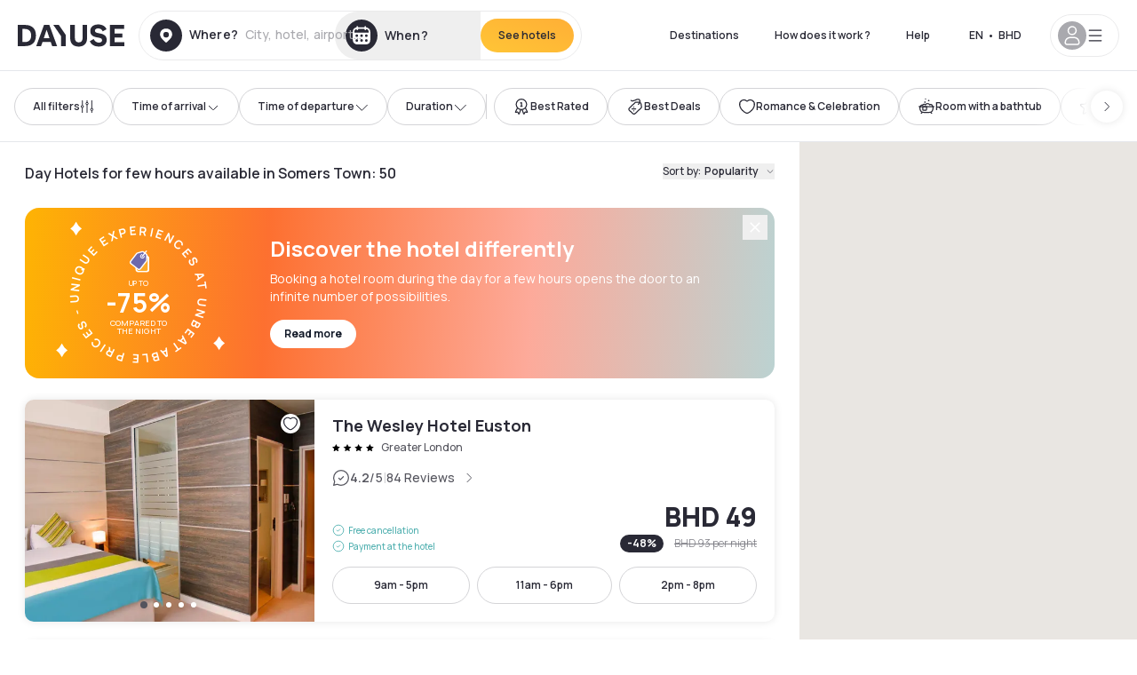

--- FILE ---
content_type: image/svg+xml
request_url: https://dayuse.twic.pics/svg/star5.svg
body_size: 441
content:
<svg xmlns="http://www.w3.org/2000/svg" width="52" height="7" fill="none"><g fill="#000" clip-path="url(#a)"><path d="m47.804 6-2.351 1.236.449-2.618L44 2.764l2.628-.382L47.804 0l1.176 2.382 2.628.382-1.902 1.854.45 2.618zm-11 0-2.351 1.236.449-2.618L33 2.764l2.628-.382L36.804 0l1.176 2.382 2.628.382-1.902 1.854.45 2.618zm-22 0-2.351 1.236.449-2.618L11 2.764l2.628-.382L14.804 0l1.176 2.382 2.628.382-1.902 1.854.45 2.618zm11 0-2.351 1.236.449-2.618L22 2.764l2.628-.382L25.804 0l1.176 2.382 2.628.382-1.902 1.854.45 2.618zm-22 0L1.453 7.236l.449-2.618L0 2.764l2.628-.382L3.804 0 4.98 2.382l2.628.382-1.902 1.854.45 2.618z"/></g><defs><clipPath id="a"><path fill="#fff" d="M0 0h52v7H0z"/></clipPath></defs></svg>

--- FILE ---
content_type: application/javascript; charset=UTF-8
request_url: https://bh.dayuse.com/_next/static/chunks/5718-0537d987ba343be1.js
body_size: 4792
content:
!function(){try{var t="undefined"!=typeof window?window:"undefined"!=typeof global?global:"undefined"!=typeof self?self:{},e=(new t.Error).stack;e&&(t._sentryDebugIds=t._sentryDebugIds||{},t._sentryDebugIds[e]="88b0e911-514f-4f79-87a3-aea6c1a0da6e",t._sentryDebugIdIdentifier="sentry-dbid-88b0e911-514f-4f79-87a3-aea6c1a0da6e")}catch(t){}}(),(self.webpackChunk_N_E=self.webpackChunk_N_E||[]).push([[5718],{18552:function(t,e,r){var n=r(10852)(r(55639),"DataView");t.exports=n},53818:function(t,e,r){var n=r(10852)(r(55639),"Promise");t.exports=n},58525:function(t,e,r){var n=r(10852)(r(55639),"Set");t.exports=n},70577:function(t,e,r){var n=r(10852)(r(55639),"WeakMap");t.exports=n},77412:function(t){t.exports=function(t,e){for(var r=-1,n=null==t?0:t.length;++r<n&&!1!==e(t[r],r,t););return t}},34963:function(t){t.exports=function(t,e){for(var r=-1,n=null==t?0:t.length,o=0,a=[];++r<n;){var u=t[r];e(u,r,t)&&(a[o++]=u)}return a}},29932:function(t){t.exports=function(t,e){for(var r=-1,n=null==t?0:t.length,o=Array(n);++r<n;)o[r]=e(t[r],r,t);return o}},62488:function(t){t.exports=function(t,e){for(var r=-1,n=e.length,o=t.length;++r<n;)t[o+r]=e[r];return t}},44037:function(t,e,r){var n=r(98363),o=r(3674);t.exports=function(t,e){return t&&n(e,o(e),t)}},63886:function(t,e,r){var n=r(98363),o=r(81704);t.exports=function(t,e){return t&&n(e,o(e),t)}},85990:function(t,e,r){var n=r(46384),o=r(77412),a=r(34865),u=r(44037),c=r(63886),i=r(64626),f=r(278),s=r(18805),l=r(1911),p=r(58234),v=r(46904),b=r(64160),d=r(43824),j=r(29148),y=r(38517),x=r(1469),g=r(44144),h=r(56688),w=r(13218),m=r(72928),D=r(3674),N=r(81704),A="[object Arguments]",C="[object Function]",O="[object Object]",S={};S[A]=S["[object Array]"]=S["[object ArrayBuffer]"]=S["[object DataView]"]=S["[object Boolean]"]=S["[object Date]"]=S["[object Float32Array]"]=S["[object Float64Array]"]=S["[object Int8Array]"]=S["[object Int16Array]"]=S["[object Int32Array]"]=S["[object Map]"]=S["[object Number]"]=S[O]=S["[object RegExp]"]=S["[object Set]"]=S["[object String]"]=S["[object Symbol]"]=S["[object Uint8Array]"]=S["[object Uint8ClampedArray]"]=S["[object Uint16Array]"]=S["[object Uint32Array]"]=!0,S["[object Error]"]=S[C]=S["[object WeakMap]"]=!1,t.exports=function t(e,r,U,I,T,E){var M,F=1&r,k=2&r,Z=4&r;if(U&&(M=T?U(e,I,T,E):U(e)),void 0!==M)return M;if(!w(e))return e;var $=x(e);if($){if(M=d(e),!F)return f(e,M)}else{var _=b(e),z=_==C||"[object GeneratorFunction]"==_;if(g(e))return i(e,F);if(_==O||_==A||z&&!T){if(M=k||z?{}:y(e),!F)return k?l(e,c(M,e)):s(e,u(M,e))}else{if(!S[_])return T?e:{};M=j(e,_,F)}}E||(E=new n);var P=E.get(e);if(P)return P;E.set(e,M),m(e)?e.forEach(function(n){M.add(t(n,r,U,n,e,E))}):h(e)&&e.forEach(function(n,o){M.set(o,t(n,r,U,o,e,E))});var B=Z?k?v:p:k?N:D,R=$?void 0:B(e);return o(R||e,function(n,o){R&&(n=e[o=n]),a(M,o,t(n,r,U,o,e,E))}),M}},21078:function(t,e,r){var n=r(62488),o=r(37285);t.exports=function t(e,r,a,u,c){var i=-1,f=e.length;for(a||(a=o),c||(c=[]);++i<f;){var s=e[i];r>0&&a(s)?r>1?t(s,r-1,a,u,c):n(c,s):u||(c[c.length]=s)}return c}},97786:function(t,e,r){var n=r(71811),o=r(40327);t.exports=function(t,e){e=n(e,t);for(var r=0,a=e.length;null!=t&&r<a;)t=t[o(e[r++])];return r&&r==a?t:void 0}},68866:function(t,e,r){var n=r(62488),o=r(1469);t.exports=function(t,e,r){var a=e(t);return o(t)?a:n(a,r(t))}},25588:function(t,e,r){var n=r(64160),o=r(37005);t.exports=function(t){return o(t)&&"[object Map]"==n(t)}},29221:function(t,e,r){var n=r(64160),o=r(37005);t.exports=function(t){return o(t)&&"[object Set]"==n(t)}},280:function(t,e,r){var n=r(25726),o=r(86916),a=Object.prototype.hasOwnProperty;t.exports=function(t){if(!n(t))return o(t);var e=[];for(var r in Object(t))a.call(t,r)&&"constructor"!=r&&e.push(r);return e}},14259:function(t){t.exports=function(t,e,r){var n=-1,o=t.length;e<0&&(e=-e>o?0:o+e),(r=r>o?o:r)<0&&(r+=o),o=e>r?0:r-e>>>0,e>>>=0;for(var a=Array(o);++n<o;)a[n]=t[n+e];return a}},80531:function(t,e,r){var n=r(62705),o=r(29932),a=r(1469),u=r(33448),c=1/0,i=n?n.prototype:void 0,f=i?i.toString:void 0;t.exports=function t(e){if("string"==typeof e)return e;if(a(e))return o(e,t)+"";if(u(e))return f?f.call(e):"";var r=e+"";return"0"==r&&1/e==-c?"-0":r}},57406:function(t,e,r){var n=r(71811),o=r(10928),a=r(40292),u=r(40327);t.exports=function(t,e){return e=n(e,t),null==(t=a(t,e))||delete t[u(o(e))]}},71811:function(t,e,r){var n=r(1469),o=r(15403),a=r(55514),u=r(79833);t.exports=function(t,e){return n(t)?t:o(t,e)?[t]:a(u(t))}},57157:function(t,e,r){var n=r(74318);t.exports=function(t,e){var r=e?n(t.buffer):t.buffer;return new t.constructor(r,t.byteOffset,t.byteLength)}},93147:function(t){var e=/\w*$/;t.exports=function(t){var r=new t.constructor(t.source,e.exec(t));return r.lastIndex=t.lastIndex,r}},40419:function(t,e,r){var n=r(62705),o=n?n.prototype:void 0,a=o?o.valueOf:void 0;t.exports=function(t){return a?Object(a.call(t)):{}}},18805:function(t,e,r){var n=r(98363),o=r(99551);t.exports=function(t,e){return n(t,o(t),e)}},1911:function(t,e,r){var n=r(98363),o=r(51442);t.exports=function(t,e){return n(t,o(t),e)}},60696:function(t,e,r){var n=r(68630);t.exports=function(t){return n(t)?void 0:t}},99021:function(t,e,r){var n=r(85564),o=r(45357),a=r(30061);t.exports=function(t){return a(o(t,void 0,n),t+"")}},58234:function(t,e,r){var n=r(68866),o=r(99551),a=r(3674);t.exports=function(t){return n(t,a,o)}},46904:function(t,e,r){var n=r(68866),o=r(51442),a=r(81704);t.exports=function(t){return n(t,a,o)}},99551:function(t,e,r){var n=r(34963),o=r(70479),a=Object.prototype.propertyIsEnumerable,u=Object.getOwnPropertySymbols,c=u?function(t){return null==t?[]:n(u(t=Object(t)),function(e){return a.call(t,e)})}:o;t.exports=c},51442:function(t,e,r){var n=r(62488),o=r(85924),a=r(99551),u=r(70479),c=Object.getOwnPropertySymbols?function(t){for(var e=[];t;)n(e,a(t)),t=o(t);return e}:u;t.exports=c},64160:function(t,e,r){var n=r(18552),o=r(57071),a=r(53818),u=r(58525),c=r(70577),i=r(44239),f=r(80346),s="[object Map]",l="[object Promise]",p="[object Set]",v="[object WeakMap]",b="[object DataView]",d=f(n),j=f(o),y=f(a),x=f(u),g=f(c),h=i;(n&&h(new n(new ArrayBuffer(1)))!=b||o&&h(new o)!=s||a&&h(a.resolve())!=l||u&&h(new u)!=p||c&&h(new c)!=v)&&(h=function(t){var e=i(t),r="[object Object]"==e?t.constructor:void 0,n=r?f(r):"";if(n)switch(n){case d:return b;case j:return s;case y:return l;case x:return p;case g:return v}return e}),t.exports=h},43824:function(t){var e=Object.prototype.hasOwnProperty;t.exports=function(t){var r=t.length,n=new t.constructor(r);return r&&"string"==typeof t[0]&&e.call(t,"index")&&(n.index=t.index,n.input=t.input),n}},29148:function(t,e,r){var n=r(74318),o=r(57157),a=r(93147),u=r(40419),c=r(77133);t.exports=function(t,e,r){var i=t.constructor;switch(e){case"[object ArrayBuffer]":return n(t);case"[object Boolean]":case"[object Date]":return new i(+t);case"[object DataView]":return o(t,r);case"[object Float32Array]":case"[object Float64Array]":case"[object Int8Array]":case"[object Int16Array]":case"[object Int32Array]":case"[object Uint8Array]":case"[object Uint8ClampedArray]":case"[object Uint16Array]":case"[object Uint32Array]":return c(t,r);case"[object Map]":case"[object Set]":return new i;case"[object Number]":case"[object String]":return new i(t);case"[object RegExp]":return a(t);case"[object Symbol]":return u(t)}}},37285:function(t,e,r){var n=r(62705),o=r(35694),a=r(1469),u=n?n.isConcatSpreadable:void 0;t.exports=function(t){return a(t)||o(t)||!!(u&&t&&t[u])}},15403:function(t,e,r){var n=r(1469),o=r(33448),a=/\.|\[(?:[^[\]]*|(["'])(?:(?!\1)[^\\]|\\.)*?\1)\]/,u=/^\w*$/;t.exports=function(t,e){if(n(t))return!1;var r=typeof t;return!!("number"==r||"symbol"==r||"boolean"==r||null==t||o(t))||u.test(t)||!a.test(t)||null!=e&&t in Object(e)}},24523:function(t,e,r){var n=r(88306);t.exports=function(t){var e=n(t,function(t){return 500===r.size&&r.clear(),t}),r=e.cache;return e}},86916:function(t,e,r){var n=r(5569)(Object.keys,Object);t.exports=n},40292:function(t,e,r){var n=r(97786),o=r(14259);t.exports=function(t,e){return e.length<2?t:n(t,o(e,0,-1))}},55514:function(t,e,r){var n=r(24523),o=/[^.[\]]+|\[(?:(-?\d+(?:\.\d+)?)|(["'])((?:(?!\2)[^\\]|\\.)*?)\2)\]|(?=(?:\.|\[\])(?:\.|\[\]|$))/g,a=/\\(\\)?/g,u=n(function(t){var e=[];return 46===t.charCodeAt(0)&&e.push(""),t.replace(o,function(t,r,n,o){e.push(n?o.replace(a,"$1"):r||t)}),e});t.exports=u},40327:function(t,e,r){var n=r(33448),o=1/0;t.exports=function(t){if("string"==typeof t||n(t))return t;var e=t+"";return"0"==e&&1/t==-o?"-0":e}},85564:function(t,e,r){var n=r(21078);t.exports=function(t){return(null==t?0:t.length)?n(t,1):[]}},56688:function(t,e,r){var n=r(25588),o=r(7518),a=r(31167),u=a&&a.isMap,c=u?o(u):n;t.exports=c},72928:function(t,e,r){var n=r(29221),o=r(7518),a=r(31167),u=a&&a.isSet,c=u?o(u):n;t.exports=c},3674:function(t,e,r){var n=r(14636),o=r(280),a=r(98612);t.exports=function(t){return a(t)?n(t):o(t)}},10928:function(t){t.exports=function(t){var e=null==t?0:t.length;return e?t[e-1]:void 0}},88306:function(t,e,r){var n=r(83369);function o(t,e){if("function"!=typeof t||null!=e&&"function"!=typeof e)throw TypeError("Expected a function");var r=function(){var n=arguments,o=e?e.apply(this,n):n[0],a=r.cache;if(a.has(o))return a.get(o);var u=t.apply(this,n);return r.cache=a.set(o,u)||a,u};return r.cache=new(o.Cache||n),r}o.Cache=n,t.exports=o},57557:function(t,e,r){var n=r(29932),o=r(85990),a=r(57406),u=r(71811),c=r(98363),i=r(60696),f=r(99021),s=r(46904),l=f(function(t,e){var r={};if(null==t)return r;var f=!1;e=n(e,function(e){return e=u(e,t),f||(f=e.length>1),e}),c(t,s(t),r),f&&(r=o(r,7,i));for(var l=e.length;l--;)a(r,e[l]);return r});t.exports=l},70479:function(t){t.exports=function(){return[]}},79833:function(t,e,r){var n=r(80531);t.exports=function(t){return null==t?"":n(t)}},22980:function(t,e,r){"use strict";r.d(e,{Z:function(){return u}});var n=r(82042),o=r(50568),a=r(63024);function u(t,e){(0,o.Z)(1,arguments);var r,u,d,j=(0,a.Z)(null!==(r=null==e?void 0:e.additionalDigits)&&void 0!==r?r:2);if(2!==j&&1!==j&&0!==j)throw RangeError("additionalDigits must be 0, 1 or 2");if(!("string"==typeof t||"[object String]"===Object.prototype.toString.call(t)))return new Date(NaN);var y=function(t){var e,r={},n=t.split(c.dateTimeDelimiter);if(n.length>2)return r;if(/:/.test(n[0])?e=n[0]:(r.date=n[0],e=n[1],c.timeZoneDelimiter.test(r.date)&&(r.date=t.split(c.timeZoneDelimiter)[0],e=t.substr(r.date.length,t.length))),e){var o=c.timezone.exec(e);o?(r.time=e.replace(o[1],""),r.timezone=o[1]):r.time=e}return r}(t);if(y.date){var x=function(t,e){var r=RegExp("^(?:(\\d{4}|[+-]\\d{"+(4+e)+"})|(\\d{2}|[+-]\\d{"+(2+e)+"})$)"),n=t.match(r);if(!n)return{year:NaN,restDateString:""};var o=n[1]?parseInt(n[1]):null,a=n[2]?parseInt(n[2]):null;return{year:null===a?o:100*a,restDateString:t.slice((n[1]||n[2]).length)}}(y.date,j);u=function(t,e){if(null===e)return new Date(NaN);var r,n,o=t.match(i);if(!o)return new Date(NaN);var a=!!o[4],u=l(o[1]),c=l(o[2])-1,f=l(o[3]),s=l(o[4]),p=l(o[5])-1;if(a)return s>=1&&s<=53&&p>=0&&p<=6?((r=new Date(0)).setUTCFullYear(e,0,4),n=r.getUTCDay()||7,r.setUTCDate(r.getUTCDate()+((s-1)*7+p+1-n)),r):new Date(NaN);var d=new Date(0);return c>=0&&c<=11&&f>=1&&f<=(v[c]||(b(e)?29:28))&&u>=1&&u<=(b(e)?366:365)?(d.setUTCFullYear(e,c,Math.max(u,f)),d):new Date(NaN)}(x.restDateString,x.year)}if(!u||isNaN(u.getTime()))return new Date(NaN);var g=u.getTime(),h=0;if(y.time&&isNaN(h=function(t){var e=t.match(f);if(!e)return NaN;var r=p(e[1]),o=p(e[2]),a=p(e[3]);return(24===r?0===o&&0===a:a>=0&&a<60&&o>=0&&o<60&&r>=0&&r<25)?r*n.vh+o*n.yJ+1e3*a:NaN}(y.time)))return new Date(NaN);if(y.timezone){if(isNaN(d=function(t){if("Z"===t)return 0;var e=t.match(s);if(!e)return 0;var r="+"===e[1]?-1:1,o=parseInt(e[2]),a=e[3]&&parseInt(e[3])||0;return a>=0&&a<=59?r*(o*n.vh+a*n.yJ):NaN}(y.timezone)))return new Date(NaN)}else{var w=new Date(g+h),m=new Date(0);return m.setFullYear(w.getUTCFullYear(),w.getUTCMonth(),w.getUTCDate()),m.setHours(w.getUTCHours(),w.getUTCMinutes(),w.getUTCSeconds(),w.getUTCMilliseconds()),m}return new Date(g+h+d)}var c={dateTimeDelimiter:/[T ]/,timeZoneDelimiter:/[Z ]/i,timezone:/([Z+-].*)$/},i=/^-?(?:(\d{3})|(\d{2})(?:-?(\d{2}))?|W(\d{2})(?:-?(\d{1}))?|)$/,f=/^(\d{2}(?:[.,]\d*)?)(?::?(\d{2}(?:[.,]\d*)?))?(?::?(\d{2}(?:[.,]\d*)?))?$/,s=/^([+-])(\d{2})(?::?(\d{2}))?$/;function l(t){return t?parseInt(t):1}function p(t){return t&&parseFloat(t.replace(",","."))||0}var v=[31,null,31,30,31,30,31,31,30,31,30,31];function b(t){return t%400==0||t%4==0&&t%100!=0}}}]);

--- FILE ---
content_type: application/javascript; charset=UTF-8
request_url: https://bh.dayuse.com/_next/static/chunks/1412-3b56ff06b9a0c833.js
body_size: 7534
content:
!function(){try{var n="undefined"!=typeof window?window:"undefined"!=typeof global?global:"undefined"!=typeof self?self:{},t=(new n.Error).stack;t&&(n._sentryDebugIds=n._sentryDebugIds||{},n._sentryDebugIds[t]="410106ab-e81e-4116-8fd4-c8fea3869079",n._sentryDebugIdIdentifier="sentry-dbid-410106ab-e81e-4116-8fd4-c8fea3869079")}catch(n){}}(),(self.webpackChunk_N_E=self.webpackChunk_N_E||[]).push([[1412],{82730:function(n,t,e){"use strict";var r=e(67294);function i(n){return Array.prototype.slice.call(n)}function o(n,t){var e=Math.floor(n);return e===t||e+1===t?n:t}function a(){return Date.now()}function u(n,t,e){if(t="data-keen-slider-"+t,null===e)return n.removeAttribute(t);n.setAttribute(t,e||"")}function c(n,t){return t=t||document,"function"==typeof n&&(n=n(t)),Array.isArray(n)?n:"string"==typeof n?i(t.querySelectorAll(n)):n instanceof HTMLElement?[n]:n instanceof NodeList?i(n):[]}function s(n){n.raw&&(n=n.raw),n.cancelable&&!n.defaultPrevented&&n.preventDefault()}function d(n){n.raw&&(n=n.raw),n.stopPropagation&&n.stopPropagation()}function l(){var n=[];return{add:function(t,e,r,i){t.addListener?t.addListener(r):t.addEventListener(e,r,i),n.push([t,e,r,i])},input:function(n,t,e,r){this.add(n,t,function(n){n.nativeEvent&&(n=n.nativeEvent);var t=n.changedTouches||[],r=n.targetTouches||[],i=n.detail&&n.detail.x?n.detail:null;return e({id:i?i.identifier?i.identifier:"i":r[0]?r[0]?r[0].identifier:"e":"d",idChanged:i?i.identifier?i.identifier:"i":t[0]?t[0]?t[0].identifier:"e":"d",raw:n,x:i&&i.x?i.x:r[0]?r[0].screenX:i?i.x:n.pageX,y:i&&i.y?i.y:r[0]?r[0].screenY:i?i.y:n.pageY})},r)},purge:function(){n.forEach(function(n){n[0].removeListener?n[0].removeListener(n[2]):n[0].removeEventListener(n[1],n[2],n[3])}),n=[]}}}function f(n,t,e){return Math.min(Math.max(n,t),e)}function p(n){return(n>0?1:0)-(n<0?1:0)||+n}function v(n){var t=n.getBoundingClientRect();return{height:o(t.height,n.offsetHeight),width:o(t.width,n.offsetWidth)}}function h(n,t,e,r){var i=n&&n[t];return null==i?e:r&&"function"==typeof i?i():i}function m(n){return Math.round(1e6*n)/1e6}var g=function(){return(g=Object.assign||function(n){for(var t,e=1,r=arguments.length;e<r;e++)for(var i in t=arguments[e])Object.prototype.hasOwnProperty.call(t,i)&&(n[i]=t[i]);return n}).apply(this,arguments)};function b(n,t,e){if(e||2==arguments.length)for(var r,i=0,o=t.length;i<o;i++)!r&&i in t||(r||(r=Array.prototype.slice.call(t,0,i)),r[i]=t[i]);return n.concat(r||Array.prototype.slice.call(t))}function y(n){var t,e,r,i,o,a,u,c;function s(n){return 1-Math.pow(1-n,3)}function d(){return r?n.track.velocity():0}function l(n,t){void 0===t&&(t=1e3);var e=147e-9+(n=Math.abs(n))/t;return{dist:Math.pow(n,2)/e,dur:n/e}}function v(){var t=n.track.details;t&&(o=t.min,a=t.max,u=t.minIdx,c=t.maxIdx)}function h(){n.animator.stop()}n.on("updated",v),n.on("optionsChanged",v),n.on("created",v),n.on("dragStarted",function(){r=!1,h(),t=e=n.track.details.abs}),n.on("dragChecked",function(){r=!0}),n.on("dragEnded",function(){var r,v,m,g,b,y,x=n.options.mode;"snap"===x&&(r=n.track,m=(v=n.track.details).position,g=p(d()),(m>a||m<o)&&(g=0),b=t+g,0===v.slides[r.absToRel(b)].portion&&(b-=g),t!==e&&(b=e),p(r.idxToDist(b,!0))!==g&&(b+=g),b=f(b,u,c),y=r.idxToDist(b,!0),n.animator.start([{distance:y,duration:500,easing:function(n){return 1+--n*n*n*n*n}}])),"free"!==x&&"free-snap"!==x||function(){h();var t="free-snap"===n.options.mode,e=n.track,r=d();i=p(r);var v=n.track.details,m=[];if(r||!t){var g=l(r),b=g.dist,y=g.dur;if(y*=2,b*=i,t){var x=e.idxToDist(e.distToIdx(b),!0);x&&(b=x)}m.push({distance:b,duration:y,easing:s});var k=v.position,w=k+b;if(w<o||w>a){var M=w<o?o-k:a-k,C=0,T=r;if(p(M)===i){var I=Math.min(Math.abs(M)/Math.abs(b),1),E=(1-Math.pow(1-I,1/3))*y;m[0].earlyExit=E,T=r*(1-I)}else m[0].earlyExit=0,C+=M;var O=l(T,100),A=O.dist*i;n.options.rubberband&&(m.push({distance:A,duration:2*O.dur,easing:s}),m.push({distance:-A+C,duration:500,easing:s}))}n.animator.start(m)}else n.moveToIdx(f(v.abs,u,c),!0,{duration:500,easing:function(n){return 1+--n*n*n*n*n}})}()}),n.on("dragged",function(){e=n.track.details.abs})}function x(n){var t,e,r,i,o,a,u,v,h,m,g,b,y,x,k,w,M,C,T=l();function I(t){if(a&&v===t.id){var c=_(t);if(h){if(!A(t))return O(t);m=c,h=!1,n.emit("dragChecked")}if(w)return m=c;s(t);var l=function(t){if(M===-1/0&&C===1/0)return t;var r=n.track.details,a=r.length,u=r.position,c=f(t,M-u,C-u);if(0===a)return 0;if(!n.options.rubberband)return c;if(u<=C&&u>=M||u<M&&e>0||u>C&&e<0)return t;var s=Math.max(0,1-Math.abs((u<M?u-M:u-C)/a*(i*a))/o*2);return s*s*t}(u(m-c)/i*r);e=p(l);var y=n.track.details.position;(y>M&&y<C||y===M&&e>0||y===C&&e<0)&&d(t),g+=l,!b&&Math.abs(g*i)>5&&(b=!0),n.track.add(l),m=c,n.emit("dragged")}}function E(t){!a&&n.track.details&&n.track.details.length&&(g=0,a=!0,b=!1,h=!0,v=t.id,A(t),m=_(t),n.emit("dragStarted"))}function O(t){a&&v===t.idChanged&&(a=!1,n.emit("dragEnded"))}function A(n){var t=j(),e=t?n.y:n.x,r=t?n.x:n.y,i=void 0!==y&&void 0!==x&&Math.abs(x-r)<=Math.abs(y-e);return y=e,x=r,i}function _(n){return j()?n.y:n.x}function j(){return n.options.vertical}function D(){i=n.size,o=j()?window.innerHeight:window.innerWidth;var t=n.track.details;t&&(M=t.min,C=t.max)}function z(n){b&&(d(n),s(n))}function R(){if(T.purge(),n.options.drag&&!n.options.disabled){u="function"==typeof(i=n.options.dragSpeed||1)?i:function(n){return n*i},r=n.options.rtl?-1:1,D(),t=n.container,e="data-keen-slider-clickable",c("[".concat(e,"]:not([").concat(e,"=false])"),t).map(function(n){T.add(n,"dragstart",d),T.add(n,"mousedown",d),T.add(n,"touchstart",d)}),T.add(t,"dragstart",function(n){s(n)}),T.add(t,"click",z,{capture:!0}),T.input(t,"ksDragStart",E),T.input(t,"ksDrag",I),T.input(t,"ksDragEnd",O),T.input(t,"mousedown",E),T.input(t,"mousemove",I),T.input(t,"mouseleave",O),T.input(t,"mouseup",O),T.input(t,"touchstart",E,{passive:!0}),T.input(t,"touchmove",I,{passive:!1}),T.input(t,"touchend",O),T.input(t,"touchcancel",O),T.add(window,"wheel",function(n){a&&s(n)});var e,i,o="data-keen-slider-scrollable";c("[".concat(o,"]:not([").concat(o,"=false])"),n.container).map(function(n){var t;T.input(n,"touchstart",function(n){t=_(n),w=!0,k=!0},{passive:!0}),T.input(n,"touchmove",function(e){var r=j(),i=r?n.scrollHeight-n.clientHeight:n.scrollWidth-n.clientWidth,o=t-_(e),a=r?n.scrollTop:n.scrollLeft,u=r&&"scroll"===n.style.overflowY||!r&&"scroll"===n.style.overflowX;if(t=_(e),(o<0&&a>0||o>0&&a<i)&&k&&u)return w=!0;k=!1,s(e),w=!1}),T.input(n,"touchend",function(){w=!1})})}}n.on("updated",D),n.on("optionsChanged",R),n.on("created",R),n.on("destroyed",T.purge)}function k(n){var t,e,r=null;function i(t,e,r){n.animator.active?a(t,e,r):requestAnimationFrame(function(){return a(t,e,r)})}function o(){i(!1,!1,e)}function a(e,i,o){var a=0,u=n.size,d=n.track.details;if(d&&t){var l=d.slides;t.forEach(function(n,t){if(e)!r&&i&&c(n,null,o),s(n,null,o);else{if(!l[t])return;var d=l[t].size*u;!r&&i&&c(n,d,o),s(n,l[t].distance*u-a,o),a+=d}})}}function u(t){return"performance"===n.options.renderMode?Math.round(t):t}function c(n,t,e){var r=e?"height":"width";null!==t&&(t=u(t)+"px"),n.style["min-"+r]=t,n.style["max-"+r]=t}function s(n,t,e){if(null!==t){t=u(t);var r=e?t:0;t="translate3d(".concat(e?0:t,"px, ").concat(r,"px, 0)")}n.style.transform=t,n.style["-webkit-transform"]=t}function d(){t&&(a(!0,!0,e),t=null),n.on("detailsChanged",o,!0)}function l(){i(!1,!0,e)}function f(){d(),e=n.options.vertical,n.options.disabled||"custom"===n.options.renderMode||(r="auto"===h(n.options.slides,"perView",null),n.on("detailsChanged",o),(t=n.slides).length&&l())}n.on("created",f),n.on("optionsChanged",f),n.on("beforeOptionsChanged",function(){d()}),n.on("updated",l),n.on("destroyed",d)}var w=function(n,t,e){try{var r,i,o,s;return i=b([(r={drag:!0,mode:"snap",renderMode:"precision",rubberband:!0,selector:".keen-slider__slide"},function(t){var e,i,o,a,s,d,f=l();function p(n){var e;u(t.container,"reverse","rtl"!==(e=t.container,window.getComputedStyle(e,null).getPropertyValue("direction"))||n?null:""),u(t.container,"v",t.options.vertical&&!n?"":null),u(t.container,"disabled",t.options.disabled&&!n?"":null)}function m(){b()&&w()}function b(){var n=null;if(a.forEach(function(t){t.matches&&(n=t.__media)}),n===e)return!1;e||t.emit("beforeOptionsChanged"),e=n;var r=n?o.breakpoints[n]:o;return t.options=g(g({},o),r),p(),E(),O(),C(),!0}function y(){return t.options.trackConfig.length}function x(n){for(var u in e=!1,o=g(g({},r),n),f.purge(),i=t.size,a=[],o.breakpoints||[]){var c=window.matchMedia(u);c.__media=u,a.push(c),f.add(c,"change",m)}f.add(window,"orientationchange",I),f.add(window,"resize",T),b()}function k(n){t.animator.stop();var e=t.track.details;t.track.init(null!=n?n:e?e.abs:0)}function w(n){k(n),t.emit("optionsChanged")}function M(n,e){if(n)return x(n),void w(e);E(),O();var r=y();C(),y()!==r?w(e):k(e),t.emit("updated")}function C(){var n=t.options.slides;if("function"==typeof n)return t.options.trackConfig=n(t.size,t.slides);for(var e=t.slides,r=e.length,i="number"==typeof n?n:h(n,"number",r,!0),o=[],a=h(n,"perView",1,!0),u=h(n,"spacing",0,!0)/t.size||0,c="auto"===a?u:u/a,s=h(n,"origin","auto"),d=0,l=0;l<i;l++){var f="auto"===a?function(n){var e=v(n);return(t.options.vertical?e.height:e.width)/t.size||1}(e[l]):1/a-u+c,p="center"===s?.5-f/2:"auto"===s?0:s;o.push({origin:p,size:f,spacing:u}),d+=f}if(d+=u*(i-1),"auto"===s&&!t.options.loop&&1!==a){var m=0;o.map(function(n){var t=d-m;return m+=n.size+u,t>=1||(n.origin=1-t-(d>1?0:1-d)),n})}t.options.trackConfig=o}function T(){E();var n=t.size;t.options.disabled||n===i||(i=n,M())}function I(){T(),setTimeout(T,500),setTimeout(T,2e3)}function E(){var n=v(t.container);t.size=(t.options.vertical?n.height:n.width)||1}function O(){t.slides=c(t.options.selector,t.container)}t.container=(d=c(n,s||document)).length?d[0]:null,t.destroy=function(){f.purge(),t.emit("destroyed"),p(!0)},t.prev=function(){t.moveToIdx(t.track.details.abs-1,!0)},t.next=function(){t.moveToIdx(t.track.details.abs+1,!0)},t.update=M,x(t.options)}),k,x,y],e||[],!0),s={},o={emit:function(n){s[n]&&s[n].forEach(function(n){n(o)});var t=o.options&&o.options[n];t&&t(o)},moveToIdx:function(n,t,e){var r=o.track.idxToDist(n,t);if(r){var i=o.options.defaultAnimation;o.animator.start([{distance:r,duration:h(e||i,"duration",500),easing:h(e||i,"easing",function(n){return 1+--n*n*n*n*n})}])}},on:function(n,t,e){void 0===e&&(e=!1),s[n]||(s[n]=[]);var r=s[n].indexOf(t);r>-1?e&&delete s[n][r]:e||s[n].push(t)},options:t},function(){if(o.track=function(n){var t,e,r,i,o,u,c,s,d,l,v,g,y,x,k=1/0,w=[],M=null,C=0;function T(n){D(C+n)}function I(n){var t=E(C+n).abs;return _(t)===t?t:null}function E(n){var t=Math.floor(Math.abs(m(n/e))),r=m((n%e+e)%e);r===e&&(r=0);var i=p(n),o=c.indexOf(b([],c,!0).reduce(function(n,t){return Math.abs(t-r)<Math.abs(n-r)?t:n})),a=o;return i<0&&t++,o===u&&(a=0,t+=i>0?1:-1),{abs:a+t*u*i,origin:o,rel:a}}function O(n,t,e){if(t||!i.loop)return A(n,e);if(_(n)!==n)return null;var r,o=E(null!=e?e:C),a=o.abs,c=n-o.rel,s=a+c;r=A(s);var d=A(s-u*p(c));return(null!==d&&Math.abs(d)<Math.abs(r)||null===r)&&(r=d),m(r)}function A(n,t){if(null==t&&(t=m(C)),r=n,_(r)!==r||null===n)return null;n=Math.round(n);var r,i=E(t),o=i.abs,a=i.rel,s=i.origin,d=j(n),l=(t%e+e)%e,f=c[s],p=Math.floor((n-(o-a))/u)*e;return m(f-l-f+c[d]+p+(s===u?e:0))}function _(n){return f(n,d,l)}function j(n){return(n%u+u)%u}function D(t){e=t-C,w.push({distance:e,timestamp:a()}),w.length>6&&(w=w.slice(-6)),C=m(t);var e,r=z().abs;if(r!==M){var i=null!==M;M=r,i&&n.emit("slideChanged")}}function z(a){var c=a?null:function(){if(u){var n=i.loop,t=n?(C%e+e)%e:C,a=(n?C%e:C)-o[0][2],c=0-(a<0&&n?e-Math.abs(a):a),s=0,f=E(C),h=f.abs,m=f.rel,b=o[m][2],k=o.map(function(t,r){var o=c+s;(o<0-t[0]||o>1)&&(o+=(Math.abs(o)>e-1&&n?e:0)*p(-o));var a=r-m,d=p(a),l=a+h;n&&(-1===d&&o>b&&(l+=u),1===d&&o<b&&(l-=u),null!==v&&l<v&&(o+=e),null!==g&&l>g&&(o-=e));var f=o+t[0]+t[1],y=Math.max(o>=0&&f<=1?1:f<0||o>1?0:o<0?Math.min(1,(t[0]+o)/t[0]):(1-o)/t[0],0);return s+=t[0]+t[1],{abs:l,distance:i.rtl?-1*o+1-t[0]:o,portion:y,size:t[0]}});return m=j(h=_(h)),{abs:_(h),length:r,max:x,maxIdx:l,min:y,minIdx:d,position:C,progress:n?t/e:C/r,rel:m,slides:k,slidesLength:e}}}();return t.details=c,n.emit("detailsChanged"),c}return t={absToRel:j,add:T,details:null,distToIdx:I,idxToDist:O,init:function(t){var a,f,p,b;if(function(){if(u=(o=((i=n.options).trackConfig||[]).map(function(n){return[h(n,"size",1),h(n,"spacing",0),h(n,"origin",0)]})).length){e=m(o.reduce(function(n,t){return n+t[0]+t[1]},0));var t,a=u-1;r=m(e+o[0][2]-o[a][0]-o[a][2]-o[a][1]),c=o.reduce(function(n,e){if(!n)return[0];var r=o[n.length-1],i=n[n.length-1]+(r[0]+r[2])+r[1];return i-=e[2],n[n.length-1]>i&&(i=n[n.length-1]),i=m(i),n.push(i),(!t||t<i)&&(s=n.length-1),t=i,n},null),0===r&&(s=0),c.push(m(e))}}(),!u)return z(!0);a=n.options.range,v=d=(f=n.options.loop)?h(f,"min",-1/0):0,g=l=f?h(f,"max",k):s,p=h(a,"min",null),b=h(a,"max",null),null!==p&&(d=p),null!==b&&(l=b),y=d===-1/0?d:n.track.idxToDist(d||0,!0,0),x=l===k?l:O(l,!0,0),null===b&&(g=l),h(a,"align",!1)&&l!==k&&0===o[j(l)][2]&&(x-=1-o[j(l)][0],l=I(x-C)),y=m(y),x=m(x),Number(t)===t?T(A(_(t))):z()},to:D,velocity:function(){var n=a(),t=w.reduce(function(t,e){var r=e.distance,i=e.timestamp;return n-i>200||(p(r)!==p(t.distance)&&t.distance&&(t={distance:0,lastTimestamp:0,time:0}),t.time&&(t.distance+=r),t.lastTimestamp&&(t.time+=i-t.lastTimestamp),t.lastTimestamp=i),t},{distance:0,lastTimestamp:0,time:0});return t.distance/t.time||0}}}(o),o.animator=function(n){var t,e,r,i,o,a;function u(n){t.active=n}function c(n){t.targetIdx=n}function s(){var t;t=o,window.cancelAnimationFrame(t),u(!1),c(null),a&&n.emit("animationStopped"),a=null}return t={active:!1,start:function(t){if(s(),n.track.details){var d=0,l=n.track.details.position;e=0,r=0,i=t.map(function(n){var t,e=Number(l),i=null!==(t=n.earlyExit)&&void 0!==t?t:n.duration,o=n.easing,a=n.distance*o(i/n.duration)||0;l+=a;var u=r;return r+=i,d+=a,[e,n.distance,u,r,n.duration,o]}),c(n.track.distToIdx(d)),function t(){var s;s=function o(s){a||(a=s),u(!0);var d=s-a;d>r&&(d=r);var l=i[e];if(l[3]<d)return e++,o(s);var f=l[2],p=l[4],v=l[0],h=l[1]*(0,l[5])(0===p?1:(d-f)/p);if(h&&n.track.to(v+h),d<r)return t();a=null,u(!1),c(null),n.emit("animationEnded")},o=window.requestAnimationFrame(s)}(),n.emit("animationStarted")}},stop:s,targetIdx:null}}(o),i)for(var n=0;n<i.length;n++)(0,i[n])(o);o.track.init(o.options.initial||0),o.emit("created")}(),o}catch(n){console.error(n)}};t.E=function(n,t){var e=r.useRef(null),i=r.useRef(!1),o=r.useRef(n),a=r.useCallback(function(r){r?(o.current=n,e.current=new w(r,n,t),i.current=!1):(e.current&&e.current.destroy&&e.current.destroy(),e.current=null)},[]);return r.useEffect(function(){(function n(t,e){if(t===e)return!0;var r=typeof t;if(r!==typeof e)return!1;if("object"!==r||null===t||null===e)return"function"===r&&t.toString()===e.toString();if(t.length!==e.length||Object.getOwnPropertyNames(t).length!==Object.getOwnPropertyNames(e).length)return!1;for(var i in t)if(!n(t[i],e[i]))return!1;return!0})(o.current,n)||(o.current=n,e.current&&e.current.update(o.current))},[n]),[a,e]}},13:function(n){n.exports=function(n,t){return null!=n&&t in Object(n)}},25970:function(n,t,e){var r=e(63012),i=e(79095);n.exports=function(n,t){return r(n,t,function(t,e){return i(n,e)})}},63012:function(n,t,e){var r=e(97786),i=e(10611),o=e(71811);n.exports=function(n,t,e){for(var a=-1,u=t.length,c={};++a<u;){var s=t[a],d=r(n,s);e(d,s)&&i(c,o(s,n),d)}return c}},10611:function(n,t,e){var r=e(34865),i=e(71811),o=e(65776),a=e(13218),u=e(40327);n.exports=function(n,t,e,c){if(!a(n))return n;t=i(t,n);for(var s=-1,d=t.length,l=d-1,f=n;null!=f&&++s<d;){var p=u(t[s]),v=e;if("__proto__"===p||"constructor"===p||"prototype"===p)break;if(s!=l){var h=f[p];void 0===(v=c?c(h,p,f):void 0)&&(v=a(h)?h:o(t[s+1])?[]:{})}r(f,p,v),f=f[p]}return n}},222:function(n,t,e){var r=e(71811),i=e(35694),o=e(1469),a=e(65776),u=e(41780),c=e(40327);n.exports=function(n,t,e){t=r(t,n);for(var s=-1,d=t.length,l=!1;++s<d;){var f=c(t[s]);if(!(l=null!=n&&e(n,f)))break;n=n[f]}return l||++s!=d?l:!!(d=null==n?0:n.length)&&u(d)&&a(f,d)&&(o(n)||i(n))}},79095:function(n,t,e){var r=e(13),i=e(222);n.exports=function(n,t){return null!=n&&i(n,t,r)}},78718:function(n,t,e){var r=e(25970),i=e(99021)(function(n,t){return null==n?{}:r(n,t)});n.exports=i},97334:function(n){!function(){"use strict";var t={815:function(n){n.exports=function(n,e,r,i){e=e||"&",r=r||"=";var o={};if("string"!=typeof n||0===n.length)return o;var a=/\+/g;n=n.split(e);var u=1e3;i&&"number"==typeof i.maxKeys&&(u=i.maxKeys);var c=n.length;u>0&&c>u&&(c=u);for(var s=0;s<c;++s){var d,l,f,p,v=n[s].replace(a,"%20"),h=v.indexOf(r);(h>=0?(d=v.substr(0,h),l=v.substr(h+1)):(d=v,l=""),f=decodeURIComponent(d),p=decodeURIComponent(l),Object.prototype.hasOwnProperty.call(o,f))?t(o[f])?o[f].push(p):o[f]=[o[f],p]:o[f]=p}return o};var t=Array.isArray||function(n){return"[object Array]"===Object.prototype.toString.call(n)}},577:function(n){var t=function(n){switch(typeof n){case"string":return n;case"boolean":return n?"true":"false";case"number":return isFinite(n)?n:"";default:return""}};n.exports=function(n,o,a,u){return(o=o||"&",a=a||"=",null===n&&(n=void 0),"object"==typeof n)?r(i(n),function(i){var u=encodeURIComponent(t(i))+a;return e(n[i])?r(n[i],function(n){return u+encodeURIComponent(t(n))}).join(o):u+encodeURIComponent(t(n[i]))}).join(o):u?encodeURIComponent(t(u))+a+encodeURIComponent(t(n)):""};var e=Array.isArray||function(n){return"[object Array]"===Object.prototype.toString.call(n)};function r(n,t){if(n.map)return n.map(t);for(var e=[],r=0;r<n.length;r++)e.push(t(n[r],r));return e}var i=Object.keys||function(n){var t=[];for(var e in n)Object.prototype.hasOwnProperty.call(n,e)&&t.push(e);return t}}},e={};function r(n){var i=e[n];if(void 0!==i)return i.exports;var o=e[n]={exports:{}},a=!0;try{t[n](o,o.exports,r),a=!1}finally{a&&delete e[n]}return o.exports}r.ab="//";var i={};i.decode=i.parse=r(815),i.encode=i.stringify=r(577),n.exports=i}()}}]);